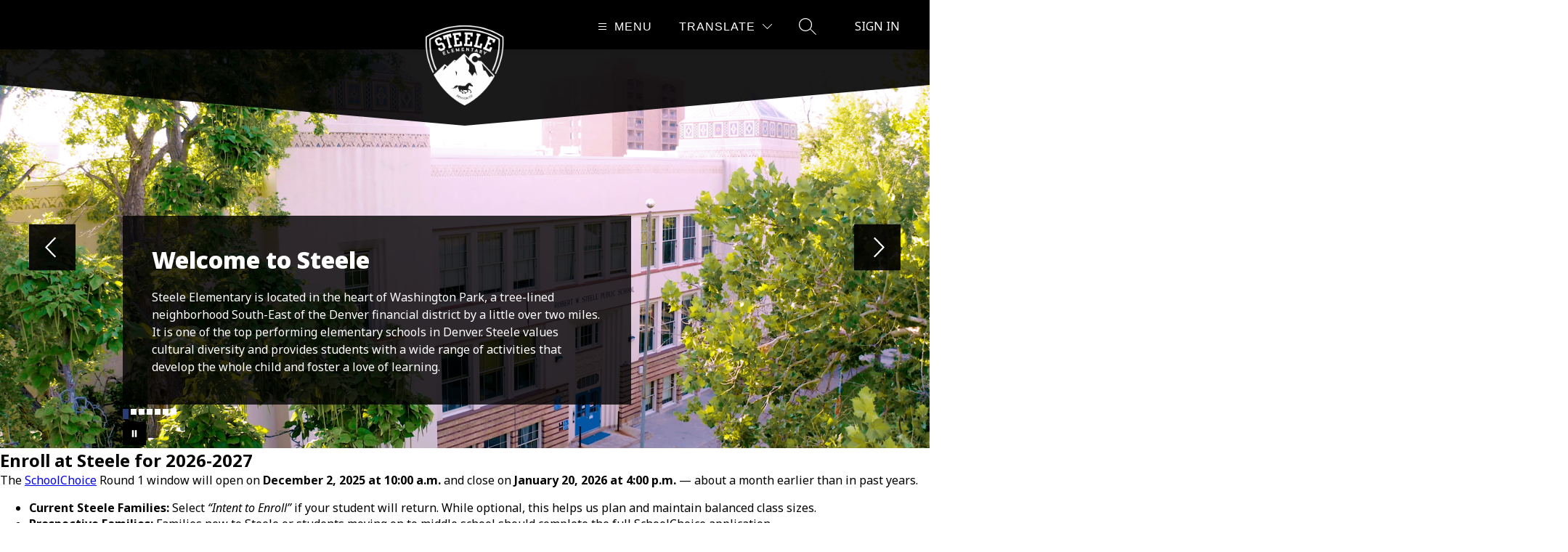

--- FILE ---
content_type: text/css
request_url: https://cmsv2-shared-assets.apptegy.net/Global/Components/custom-social-icons/app-buttons-white.css
body_size: 4027
content:
/* ============ CUSTOM APP Icons ============ */

.footer-wrapper .download-links,
.footer-column-last {
    --button-app-opacity: 0.85;
}

.footer-wrapper .download-links .app-icon,
.footer-column-last h2+a img,
.footer-column-last h2+a+a img {
    clip-path: inset(100%);
}

.footer-wrapper .download-links .links-wrapper a,
.footer-column-last h2~a {
    display: block;
    background-size: contain;
    background-position: center;
    background-repeat: no-repeat;
    border-radius: 5px;
    transition: all 0.25s linear;
}

.footer-wrapper .download-links .links-wrapper a:hover,
.footer-column-last h2~a:hover {
    opacity: var(--button-app-opacity);
}

.footer-wrapper .download-links .links-wrapper a[data-mobile-app="ios"],
.footer-column-last h2+a {
    background-image: url("data:image/svg+xml;charset=utf8,<svg xmlns='http://www.w3.org/2000/svg' viewBox='0 0 135 40'><path d='M0,5C0,2.24,2.24,0,5,0h125c2.76,0,5,2.24,5,5v30c0,2.76-2.24,5-5,5H5c-2.76,0-5-2.24-5-5V5Z' style='fill:%23fff;' /><path d='M81.53,19.2v2.29h-1.44v1.5h1.44v5.1c0,1.74,.79,2.44,2.77,2.44,.35,0,.68-.04,.97-.09v-1.49c-.25,.02-.41,.04-.68,.04-.89,0-1.28-.42-1.28-1.36v-4.65h1.96v-1.5h-1.96v-2.29h-1.78Z' /><path d='M90.32,30.66c2.64,0,4.26-1.77,4.26-4.7s-1.63-4.69-4.26-4.69-4.27,1.78-4.27,4.69,1.62,4.7,4.27,4.7Zm0-1.59c-1.55,0-2.42-1.14-2.42-3.11s.87-3.1,2.42-3.1,2.42,1.15,2.42,3.1-.88,3.11-2.42,3.11Z' /><path d='M95.97,30.49h1.78v-5.34c0-1.27,.95-2.12,2.31-2.12,.32,0,.85,.06,1,.11v-1.76c-.19-.05-.53-.07-.8-.07-1.18,0-2.18,.65-2.44,1.54h-.13v-1.39h-1.72v9.04Z' /><path d='M105.49,22.8c1.32,0,2.18,.92,2.22,2.34h-4.57c.1-1.41,1.02-2.34,2.34-2.34Zm2.22,5.25c-.33,.71-1.07,1.1-2.15,1.1-1.43,0-2.35-1-2.41-2.59v-.1h6.38v-.62c0-2.84-1.52-4.56-4.03-4.56s-4.17,1.83-4.17,4.72,1.58,4.67,4.17,4.67c2.07,0,3.51-1,3.92-2.61h-1.72Z' /><path d='M69.82,27.15c.14,2.22,1.99,3.64,4.74,3.64,2.94,0,4.78-1.49,4.78-3.86,0-1.87-1.05-2.9-3.6-3.49l-1.37-.34c-1.62-.38-2.27-.89-2.27-1.77,0-1.12,1.02-1.85,2.54-1.85s2.44,.71,2.62,1.86h1.88c-.11-2.09-1.95-3.56-4.47-3.56-2.71,0-4.52,1.47-4.52,3.68,0,1.82,1.02,2.91,3.27,3.43l1.6,.39c1.64,.39,2.37,.95,2.37,1.9,0,1.1-1.14,1.9-2.68,1.9-1.66,0-2.81-.75-2.98-1.93h-1.91Z' /><path d='M51.33,21.3c-1.23,0-2.29,.61-2.84,1.64h-.13v-1.49h-1.72v12.04h1.78v-4.37h.14c.47,.95,1.49,1.52,2.78,1.52,2.28,0,3.74-1.8,3.74-4.67s-1.45-4.67-3.75-4.67Zm-.51,7.74c-1.49,0-2.43-1.18-2.43-3.06s.94-3.07,2.44-3.07,2.42,1.15,2.42,3.06-.9,3.07-2.42,3.07Z' /><path d='M61.33,21.3c-1.23,0-2.29,.61-2.84,1.64h-.13v-1.49h-1.72v12.04h1.78v-4.37h.14c.47,.95,1.49,1.52,2.78,1.52,2.28,0,3.74-1.8,3.74-4.67s-1.45-4.67-3.75-4.67Zm-.51,7.74c-1.49,0-2.43-1.18-2.43-3.06s.94-3.07,2.44-3.07,2.42,1.15,2.42,3.06-.9,3.07-2.42,3.07Z' /><path d='M43.44,30.49h2.05l-4.48-12.41h-2.07l-4.48,12.41h1.98l1.14-3.3h4.73l1.14,3.3Zm-3.57-10.16h.15l1.8,5.25h-3.75l1.81-5.25Z' /><path d='M35.65,8.71v5.99h2.16c1.78,0,2.82-1.1,2.82-3.01s-1.04-2.98-2.82-2.98h-2.16Zm.93,.85h1.13c1.24,0,1.98,.79,1.98,2.14s-.72,2.15-1.98,2.15h-1.13v-4.3Z' /><path d='M43.8,14.79c1.32,0,2.13-.88,2.13-2.35s-.81-2.34-2.13-2.34-2.13,.89-2.13,2.34,.81,2.35,2.13,2.35Zm0-.79c-.78,0-1.21-.57-1.21-1.56s.44-1.55,1.21-1.55,1.21,.57,1.21,1.55-.44,1.56-1.21,1.56Z' /><path d='M52.82,10.18h-.89l-.81,3.45h-.07l-.93-3.45h-.85l-.93,3.45h-.07l-.81-3.45h-.9l1.25,4.52h.92l.93-3.33h.07l.93,3.33h.93l1.24-4.52Z' /><path d='M53.85,14.7h.89v-2.64c0-.71,.42-1.15,1.08-1.15s.98,.36,.98,1.09v2.7h.89v-2.93c0-1.07-.56-1.68-1.56-1.68-.68,0-1.13,.3-1.35,.81h-.07v-.72h-.86v4.52Z' /><path d='M59.09,14.7h.89v-6.28h-.89v6.28Z' /><path d='M63.34,14.79c1.32,0,2.13-.88,2.13-2.35s-.81-2.34-2.13-2.34-2.13,.89-2.13,2.34,.81,2.35,2.13,2.35Zm0-.79c-.78,0-1.21-.57-1.21-1.56s.44-1.55,1.21-1.55,1.21,.57,1.21,1.55-.44,1.56-1.21,1.56Z' /><path d='M68.13,14.02c-.49,0-.84-.24-.84-.64s.28-.61,.9-.65l1.1-.07v.38c0,.56-.5,.99-1.17,.99Zm-.23,.75c.59,0,1.09-.26,1.36-.71h.07v.64h.86v-3.09c0-.95-.64-1.52-1.77-1.52-1.03,0-1.76,.5-1.85,1.27h.86c.1-.32,.44-.5,.94-.5,.61,0,.93,.27,.93,.75v.39l-1.22,.07c-1.07,.07-1.68,.54-1.68,1.35s.63,1.35,1.51,1.35Z' /><path d='M73.21,14.77c.62,0,1.15-.29,1.42-.79h.07v.71h.85v-6.28h-.89v2.48h-.07c-.24-.5-.77-.79-1.39-.79-1.14,0-1.88,.9-1.88,2.33s.73,2.34,1.88,2.34Zm.25-3.87c.75,0,1.22,.59,1.22,1.54s-.46,1.53-1.22,1.53-1.21-.58-1.21-1.54,.46-1.53,1.21-1.53Z' /><path d='M81.34,14.79c1.32,0,2.13-.88,2.13-2.35s-.81-2.34-2.13-2.34-2.13,.89-2.13,2.34,.81,2.35,2.13,2.35Zm0-.79c-.78,0-1.21-.57-1.21-1.56s.44-1.55,1.21-1.55,1.21,.57,1.21,1.55-.44,1.56-1.21,1.56Z' /><path d='M84.65,14.7h.89v-2.64c0-.71,.42-1.15,1.08-1.15s.98,.36,.98,1.09v2.7h.89v-2.93c0-1.07-.56-1.68-1.56-1.68-.68,0-1.13,.3-1.35,.81h-.07v-.72h-.86v4.52Z' /><path d='M92.6,9.06v1.15h-.72v.75h.72v2.55c0,.87,.39,1.22,1.39,1.22,.17,0,.34-.02,.49-.05v-.74c-.12,.01-.2,.02-.34,.02-.44,0-.64-.21-.64-.68v-2.32h.98v-.75h-.98v-1.15h-.89Z' /><path d='M95.67,14.7h.89v-2.64c0-.68,.41-1.15,1.14-1.15,.63,0,.97,.37,.97,1.09v2.7h.89v-2.92c0-1.07-.59-1.68-1.56-1.68-.68,0-1.16,.3-1.38,.81h-.07v-2.49h-.88v6.28Z' /><path d='M102.78,10.85c.66,0,1.09,.46,1.11,1.17h-2.28c.05-.71,.51-1.17,1.17-1.17Zm1.11,2.63c-.17,.35-.54,.55-1.07,.55-.71,0-1.17-.5-1.2-1.29v-.05h3.19v-.31c0-1.42-.76-2.28-2.02-2.28s-2.08,.92-2.08,2.36,.79,2.33,2.09,2.33c1.03,0,1.76-.5,1.96-1.31h-.86Z' /><path d='M24.77,20.3c.02-1.68,.92-3.27,2.36-4.15-.9-1.29-2.42-2.11-3.99-2.16-1.68-.18-3.31,1-4.16,1s-2.19-.99-3.61-.96c-1.85,.06-3.57,1.11-4.47,2.73-1.93,3.35-.49,8.27,1.36,10.98,.93,1.33,2.01,2.81,3.43,2.75,1.39-.06,1.91-.88,3.58-.88s2.14,.88,3.59,.85c1.49-.02,2.43-1.33,3.32-2.67,.67-.94,1.18-1.99,1.52-3.09-1.75-.74-2.92-2.5-2.92-4.4Z' /><path d='M22.04,12.21c.81-.97,1.21-2.23,1.11-3.49-1.24,.13-2.39,.72-3.21,1.66-.8,.92-1.22,2.15-1.14,3.36,1.24,.01,2.46-.56,3.24-1.53Z' /></svg>");
}

.footer-wrapper .download-links .links-wrapper a[data-mobile-app="android"],
.footer-column-last h2+a+a {
    background-image: url("data:image/svg+xml;charset=utf8,<svg xmlns='http://www.w3.org/2000/svg' xmlns:xlink='http://www.w3.org/1999/xlink' viewBox='0 0 135 40' ><defs><linearGradient id='linear-gradient' x1='21.8' y1='33.16' x2='5.02' y2='16.37' gradientTransform='translate(0 41) scale(1 -1)' gradientUnits='userSpaceOnUse' ><stop offset='0' stop-color='%2300a0ff' /><stop offset='0' stop-color='%2300a1ff' /><stop offset='.26' stop-color='%2300beff' /><stop offset='.51' stop-color='%2300d2ff' /><stop offset='.76' stop-color='%2300dfff' /><stop offset='1' stop-color='%2300e3ff' /></linearGradient><linearGradient id='linear-gradient-2' x1='33.83' y1='21.86' x2='9.64' y2='21.86' gradientTransform='translate(0 41) scale(1 -1)' gradientUnits='userSpaceOnUse' ><stop offset='0' stop-color='%23ffe000' /><stop offset='.41' stop-color='%23ffbd00' /><stop offset='.78' stop-color='orange' /><stop offset='1' stop-color='%23ff9c00' /></linearGradient><linearGradient id='linear-gradient-3' x1='24.83' y1='19.57' x2='2.07' y2='-3.19' gradientTransform='translate(0 41) scale(1 -1)' gradientUnits='userSpaceOnUse' ><stop offset='0' stop-color='%23ff3a44' /><stop offset='1' stop-color='%23c31162' /></linearGradient><linearGradient id='linear-gradient-4' x1='7.3' y1='41.69' x2='17.46' y2='31.53' gradientTransform='translate(0 41) scale(1 -1)' gradientUnits='userSpaceOnUse' ><stop offset='0' stop-color='%2332a071' /><stop offset='.07' stop-color='%232da771' /><stop offset='.48' stop-color='%2315cf74' /><stop offset='.8' stop-color='%2306e775' /><stop offset='1' stop-color='%2300f076' /></linearGradient></defs><path d='M0,5C0,2.24,2.24,0,5,0h125c2.76,0,5,2.24,5,5v30c0,2.76-2.24,5-5,5H5c-2.76,0-5-2.24-5-5V5Z' style='fill:%23fff;' /><path d='M68.14,20.89c-2.35,0-4.27,1.79-4.27,4.25s1.92,4.25,4.27,4.25,4.27-1.8,4.27-4.25c0-2.46-1.92-4.25-4.27-4.25Zm0,6.83c-1.29,0-2.4-1.06-2.4-2.58s1.11-2.58,2.4-2.58,2.4,1.05,2.4,2.58-1.11,2.58-2.4,2.58Zm-9.31-6.83c-2.35,0-4.27,1.79-4.27,4.25s1.92,4.25,4.27,4.25,4.27-1.8,4.27-4.25-1.92-4.25-4.27-4.25Zm0,6.83c-1.29,0-2.4-1.06-2.4-2.58s1.11-2.58,2.4-2.58,2.4,1.05,2.4,2.58c0,1.51-1.11,2.58-2.4,2.58Zm-11.08-5.53v1.8h4.32c-.13,1.02-.47,1.76-.98,2.27-.63,.63-1.61,1.32-3.33,1.32-2.66,0-4.74-2.14-4.74-4.8s2.08-4.8,4.74-4.8c1.43,0,2.48,.56,3.25,1.29l1.27-1.27c-1.08-1.03-2.51-1.82-4.53-1.82-3.64,0-6.7,2.96-6.7,6.6s3.06,6.6,6.7,6.6c1.97,0,3.45-.64,4.61-1.85,1.19-1.19,1.56-2.87,1.56-4.22,0-.42-.03-.81-.1-1.13h-6.07Zm45.31,1.4c-.35-.95-1.43-2.71-3.64-2.71s-4.01,1.72-4.01,4.25c0,2.38,1.81,4.25,4.22,4.25,1.95,0,3.08-1.19,3.54-1.89l-1.45-.97c-.48,.71-1.14,1.18-2.09,1.18s-1.63-.44-2.06-1.29l5.69-2.35-.19-.48Zm-5.8,1.42c-.05-1.64,1.27-2.48,2.22-2.48,.74,0,1.37,.37,1.58,.9l-3.8,1.58Zm-4.62,4.12h1.87v-12.5h-1.87v12.5Zm-3.06-7.3h-.06c-.42-.5-1.22-.95-2.24-.95-2.13,0-4.08,1.87-4.08,4.27s1.95,4.24,4.08,4.24c1.01,0,1.82-.45,2.24-.97h.06v.61c0,1.63-.87,2.5-2.27,2.5-1.14,0-1.85-.82-2.14-1.51l-1.63,.68c.47,1.13,1.71,2.51,3.77,2.51,2.19,0,4.04-1.29,4.04-4.43v-7.64h-1.77v.69h0Zm-2.14,5.88c-1.29,0-2.37-1.08-2.37-2.56s1.08-2.59,2.37-2.59,2.27,1.1,2.27,2.59-1,2.56-2.27,2.56Zm24.38-11.08h-4.47v12.5h1.86v-4.74h2.61c2.07,0,4.1-1.5,4.1-3.88s-2.03-3.88-4.1-3.88Zm.05,6.02h-2.65v-4.28h2.65c1.4,0,2.19,1.16,2.19,2.14s-.79,2.14-2.19,2.14Zm11.53-1.8c-1.35,0-2.75,.6-3.33,1.91l1.66,.69c.35-.69,1.01-.92,1.71-.92,.97,0,1.95,.58,1.96,1.61v.13c-.34-.19-1.06-.48-1.95-.48-1.78,0-3.6,.98-3.6,2.81,0,1.67,1.46,2.75,3.1,2.75,1.25,0,1.95-.56,2.38-1.22h.06v.97h1.8v-4.79c0-2.22-1.66-3.46-3.79-3.46Zm-.23,6.85c-.61,0-1.46-.31-1.46-1.06,0-.96,1.06-1.33,1.98-1.33,.82,0,1.21,.18,1.7,.42-.14,1.16-1.14,1.98-2.22,1.98Zm10.58-6.58l-2.14,5.42h-.06l-2.22-5.42h-2.01l3.33,7.57-1.9,4.21h1.95l5.13-11.79h-2.08Zm-16.81,8h1.87v-12.5h-1.87v12.5Z' /><path d='M47.42,9.38c0,.84-.25,1.51-.74,2-.56,.59-1.3,.89-2.2,.89s-1.6-.3-2.21-.9c-.61-.6-.91-1.35-.91-2.23s.3-1.63,.91-2.23c.6-.6,1.34-.9,2.21-.9,.43,0,.84,.08,1.23,.25,.39,.17,.7,.39,.94,.67l-.53,.53c-.4-.48-.94-.71-1.64-.71-.63,0-1.18,.22-1.64,.67-.46,.44-.69,1.02-.69,1.73s.23,1.29,.69,1.73c.46,.44,1.01,.67,1.64,.67,.67,0,1.23-.22,1.68-.67,.29-.29,.46-.7,.5-1.22h-2.18v-.72h2.91c.03,.16,.04,.31,.04,.45Z' style='fill:%2302243e;' /><path d='M52.03,6.87h-2.73v1.9h2.46v.72h-2.46v1.9h2.73v.74h-3.5V6.14h3.5v.74Z' style='fill:%2302243e;' /><path d='M55.28,12.14h-.77V6.87h-1.68v-.74h4.12v.74h-1.68v5.26Z' style='fill:%2302243e;' /><path d='M59.94,12.14V6.14h.77v6h-.77Z' style='fill:%2302243e;' /><path d='M64.13,12.14h-.77V6.87h-1.68v-.74h4.12v.74h-1.68v5.26Z' style='fill:%2302243e;' /><path d='M73.61,11.36c-.59,.61-1.32,.91-2.2,.91s-1.61-.3-2.2-.91c-.59-.61-.88-1.35-.88-2.22s.29-1.62,.88-2.23c.59-.61,1.32-.91,2.2-.91s1.6,.3,2.2,.91c.59,.61,.89,1.35,.89,2.22s-.29,1.62-.88,2.22Zm-3.83-.5c.44,.45,.99,.67,1.63,.67s1.19-.23,1.63-.67c.44-.45,.67-1.02,.67-1.72s-.22-1.27-.67-1.72c-.44-.45-.99-.67-1.63-.67s-1.19,.23-1.63,.67c-.44,.45-.67,1.02-.67,1.72s.22,1.27,.67,1.72Z' style='fill:%2302243e;' /><path d='M75.57,12.14V6.14h.94l2.92,4.67h.03l-.03-1.16v-3.51h.77v6h-.81l-3.05-4.89h-.03l.03,1.16v3.74h-.77Z' style='fill:%2302243e;' /><path d='M47.42,9.38c0,.84-.25,1.51-.74,2-.56,.59-1.3,.89-2.2,.89s-1.6-.3-2.21-.9c-.61-.6-.91-1.35-.91-2.23s.3-1.63,.91-2.23c.6-.6,1.34-.9,2.21-.9,.43,0,.84,.08,1.23,.25,.39,.17,.7,.39,.94,.67l-.53,.53c-.4-.48-.94-.71-1.64-.71-.63,0-1.18,.22-1.64,.67-.46,.44-.69,1.02-.69,1.73s.23,1.29,.69,1.73c.46,.44,1.01,.67,1.64,.67,.67,0,1.23-.22,1.68-.67,.29-.29,.46-.7,.5-1.22h-2.18v-.72h2.91c.03,.16,.04,.31,.04,.45Z' style='stroke:%23fff; stroke-miterlimit:10; stroke-width:.2px;' /><path d='M52.03,6.87h-2.73v1.9h2.46v.72h-2.46v1.9h2.73v.74h-3.5V6.14h3.5v.74Z' style='stroke:%23fff; stroke-miterlimit:10; stroke-width:.2px;' /><path d='M55.28,12.14h-.77V6.87h-1.68v-.74h4.12v.74h-1.68v5.26Z' style='stroke:%23fff; stroke-miterlimit:10; stroke-width:.2px;' /><path d='M59.94,12.14V6.14h.77v6h-.77Z' style='stroke:%23fff; stroke-miterlimit:10; stroke-width:.2px;' /><path d='M64.13,12.14h-.77V6.87h-1.68v-.74h4.12v.74h-1.68v5.26Z' style='stroke:%23fff; stroke-miterlimit:10; stroke-width:.2px;' /><path d='M73.61,11.36c-.59,.61-1.32,.91-2.2,.91s-1.61-.3-2.2-.91c-.59-.61-.88-1.35-.88-2.22s.29-1.62,.88-2.23c.59-.61,1.32-.91,2.2-.91s1.6,.3,2.2,.91c.59,.61,.89,1.35,.89,2.22s-.29,1.62-.88,2.22Zm-3.83-.5c.44,.45,.99,.67,1.63,.67s1.19-.23,1.63-.67c.44-.45,.67-1.02,.67-1.72s-.22-1.27-.67-1.72c-.44-.45-.99-.67-1.63-.67s-1.19,.23-1.63,.67c-.44,.45-.67,1.02-.67,1.72s.22,1.27,.67,1.72Z' style='stroke:%23fff; stroke-miterlimit:10; stroke-width:.2px;' /><path d='M75.57,12.14V6.14h.94l2.92,4.67h.03l-.03-1.16v-3.51h.77v6h-.81l-3.05-4.89h-.03l.03,1.16v3.74h-.77Z' style='stroke:%23fff; stroke-miterlimit:10; stroke-width:.2px;' /><g><path d='M10.44,6.67c-.29,.31-.46,.79-.46,1.41V30.19c0,.62,.17,1.1,.46,1.41l.07,.07,12.39-12.39v-.29L10.51,6.6l-.07,.07Z' style='fill:url(%23linear-gradient);' /><path d='M27.03,23.41l-4.13-4.13v-.29l4.13-4.13,.09,.05,4.89,2.78c1.4,.79,1.4,2.09,0,2.89l-4.89,2.78-.09,.05Z' style='fill:url(%23linear-gradient-2);' /><path d='M27.12,23.36l-4.22-4.22-12.46,12.46c.46,.49,1.22,.55,2.08,.06l14.61-8.3Z' style='fill:url(%23linear-gradient-3);' /><path d='M27.12,14.91L12.51,6.61c-.86-.49-1.62-.43-2.08,.06l12.46,12.46,4.22-4.22Z' style='fill:url(%23linear-gradient-4);' /></g></svg>");
}

--- FILE ---
content_type: text/css
request_url: https://cmsv2-shared-assets.apptegy.net/Global/Components/Live-Feed/live-feed-custom-v2.css
body_size: 998
content:
/* ------------------------------------------ */
/* ------------- LIVE FEED CUSTOM V2 START --------------- */
/* ------------------------------------------ */

#home .live-feed-lf8 .wrapper {
    position: relative;
    background: var(--lf-bg-color, #fff);
    overflow: hidden;
}

#home .live-feed-lf8 .cards-slider {
    position: relative;
    isolation: isolate;
    padding-block: 35px;
}

#home .live-feed-lf8 .cards-slider::after {
    position: absolute;
    right: -40px;
    height: 100%;
    width: 75%;
    background: var(--bg-color);
    content: close-quote;
    z-index: -1;
}

#home .live-feed-lf8 .cards-slider .slider-button {
    position: absolute;
    right: -10px;
}

#home .live-feed-lf8 .slider-button {
    width: 50px;
    height: 50px;
    display: flex;
    align-items: center;
    justify-content: center;
    margin: 0;
}

#home .live-feed-lf8 .slider-button svg {
    display: none;
}

#home .live-feed-lf8 .slider-button::after {
    content: close-quote;
    border: solid var(--arrow-icon-color);
    border-width: 0 3px 3px 0;
    display: inline-block;
    padding: 0.3em;
}

#home .live-feed-lf8 .cards-slider .slider-button.left {
    transform: translateY(-50%);
    margin-bottom: 9px;
    padding-left: 4px;
}

#home .live-feed-lf8 .cards-slider .slider-button.right {
    transform: translateY(50%);
    margin-top: 9px;
}

#home .live-feed-lf8 .slider-button.left::after {
    transform: rotate(135deg);
    -webkit-transform: rotate(135deg);
}

#home .live-feed-lf8 .slider-button.right::after {
    transform: rotate(-45deg);
    -webkit-transform: rotate(-45deg);
}

#home .cards-wrapper {
    max-width: calc(100% - 60px);
    padding-block: 10px;
}

#home .cards-wrapper .card {
    width: calc(100vw - 35px);
    transition: all 0.35s ease-in-out;
}

#home .cards-wrapper .card .card-content {
    padding: 20px;
    justify-content: flex-start;
    gap: 15px;
    box-shadow: 0px 4px 8.8px 0px rgba(0, 0, 0, 0.25);
    transition: all 0.35s ease-in-out;
}

#home .cards-wrapper .card:not(:has(.card-gallery)) .card-content {
    flex: 1;
}

#home .image-gallery .gallery-controls .buttons .button {
    width: 40px;
    height: 40px;
}

#home .cards-wrapper .card .card-content .card-header {
    flex-direction: column;
    align-items: flex-start;
}

#home .cards-wrapper .card .card-content .card-header img {
    margin-bottom: 5px;
    width: 36px;
    height: 36px;
}

#home .cards-wrapper .card .card-content .card-header .time-ago {
    margin-left: 0;
}

#home .cards-wrapper .card .card-content .card-header .author {
    font-size: 18px;
    line-height: 1.1;
    font-weight: 400;
}

#home .cards-wrapper .card .card-content .card-header .time-ago {
    font-size: 16px;
    line-height: 1.1;
    font-weight: 400;
}

#home .cards-wrapper .card .card-content .card-description {
    font-size: 16px;
    line-height: 1.3;
}

#home .cards-wrapper .card .card-gallery {
    height: 347px;
    width: 210px;
    transition: all 0.35s ease-in-out;
    min-width: 160px;
    flex-grow: 1;
}

#home .image-gallery .gallery-controls {
    flex-direction: column;
    align-items: flex-start;
}

#home .live-feed-lf8 .buttons-container {
    display: none;
}

#home .image-gallery .gallery-image img {
    object-position: right top;
}

@media only screen and (min-width: 900px) {
    #home .cards-wrapper .card {
        width: calc(50vw - 52px);
    }

    #home .cards-wrapper {
        gap: 15px;
    }

    #home .cards-wrapper .card:hover .card-content {
        min-width: 150px;
    }

    #home .cards-wrapper .card:hover .card-gallery:hover {
        min-width: 347px;
        aspect-ratio: 1/1;
    }

    #home .cards-wrapper .card:has(.card-gallery):hover {
        width: 40vw;
    }

    #home .cards-wrapper .card:has(.card-gallery):hover+.card .card-gallery {
        width: 0px;
        overflow: hidden;
    }
}

@media only screen and (min-width: 1350px) {
    #home .cards-wrapper .card .card-content .card-header img {
        margin-bottom: 10px;
        width: 45px;
        height: 45px;
    }

    #home .cards-wrapper .card .card-content {
        gap: 20px;
    }

    #home .cards-wrapper .card {
        width: calc(33vw - 65px);
    }
}

@media only screen and (max-width: 959px) {
    #home .live-feed-lf8 .cards-slider .slider-button {
        display: none;
    }

    #home .live-feed-lf8 .buttons-container {
        display: flex;
        justify-content: center;
        margin-top: -25px;
    }

    #home .live-feed-lf8 .buttons-container .slider-button {
        position: relative;
    }

    #home .live-feed-lf8 .buttons-container .slider-button.right {
        -webkit-transform: rotate(0deg);
        transform: rotate(0deg);
    }

    #home .cards-wrapper {
        max-width: 100%;
    }
}

/* ------------------------------------------ */
/* ------------- LIVE FEED CUSTOM V2 END --------------- */
/* ------------------------------------------ */

--- FILE ---
content_type: text/css
request_url: https://cmsv2-shared-assets.apptegy.net/Schools/Denver-Public-Schools-4016/denver-schools.css
body_size: 1302
content:
@import url("https://fonts.googleapis.com/css2?family=Noto+Sans:ital,wght@0,100..900;1,100..900&display=swap");

#app,
body,
html,
button {
  font-family: "Noto-Sans", sans-serif !important;
  --font-family: "Noto-Sans", sans-serif !important;
}

/* ============ START CUSTOM HEADER ============ */
#cms-header .topbar {
  width: 100%;
  min-height: 53px;
  background-color: #0076bd;
  color: #fff;
  padding: 6px 40px;
  display: flex;
  flex-wrap: wrap;
  gap: 10px;
  align-items: center;
  justify-content: space-between;
  box-sizing: border-box;
  position: relative;
  z-index: 5;
}

#cms-header:has(#mainmenu.m4-menu--mobile.is-visible) #topbar  {
    display: none;
}

@media only screen and (max-width: 767px) {
  #cms-header .topbar {
    padding: 6px 15px;
  }
}

@media only screen and (max-width: 600px) {
  #cms-header .topbar {
    justify-content: center;
  }
}

#cms-header .topbar .district-link {
  display: block;
}

#cms-header .topbar .district-link .district-logo {
  max-width: 350px;
}

@media only screen and (max-width: 767px) {
  #cms-header .topbar .district-link .district-logo {
    max-width: 250px;
  }
}

#cms-header .topbar .footer-social-links {
  margin-top: 0;
  margin-bottom: 0;
  display: flex;
  list-style-type: none;
  padding-left: 0;
  --icon-color: #fff;
  --icon-size: 36px;
  --icon-size-mobile: 28px;
}

#cms-header .topbar .footer-social-links a {
  margin-bottom: 0;
}

@media only screen and (min-width: 1199px) {
  #cms-header #h1 .logo-circle .logo {
    top: 20px;
  }
}

#cms-header #m4 .m4--menu-item .m4--menu-item-focusable {
  font-weight: 700;
}

.extendedSchoolsDropdownTrigger {
  display: flex;
  align-items: center;
  order: 1;
  margin-left: auto;
  margin-right: 15px;
  font-weight: 700;
  cursor: pointer;

  &:after {
    content: "";
    display: inline-flex;
    position: relative;
    border: solid currentColor;
    border-width: 0 2px 2px 0;
    display: inline-block;
    padding: 3px;
    transform: rotate(45deg);
    margin: 8px;
    top: -3px;
    cursor: pointer;
    transition: all 0.3s linear;
  }
}

#cms-header.has-custom-schools-menu-active .extendedSchoolsDropdownTrigger:after {
  transform: rotate(-135deg);
  top: 2px;
}

#cms-header .topbar .footer-social-links {
  order: 2;
}

#schoolsbutton {
  display: none;
}

.customSchoolsDropdown {
  top: 0 !important;
}

/* fix translate button white background */
#cms-header .wg-drop.country-selector .wgcurrent {
  background-color: transparent;
}

/* end */
#view-header #mainmenu.m4-menu--mobile.is-visible {
  z-index: 999;
}

/* START Header on CMS pages [triangle design] */
@media screen and (min-width: 1250px) {

  body.holm-elementary-school,
  body.oakland-elementary-school,
  body.polaris-elementary-school,
  body.contemporary-learning-academy,
  body.barnum-elementary-school,
  body.center-for-talent-development-at-greenlee,
  body.cec-early-college,
  body.bromwell-elementary-school,
  body.columbine-elementary-school,
  body.steck-elementary,
  body.grant-beacon-middle-school,
  body.munroe-elementary,
  body.kepner-beacon-middle-school,
  body.lake-middle-school,
  body.joe-shoemaker-school,
  body.steele-elementary,
  body.creativity-challenge-community,
  body.denver-center-for-21st-century-learning,
  body.park-hill-school,
  body.manual-middle-school,
  body.kunsmiller-creative-arts-academy,
  body.willow-elementary,
  body.skinner-middle-school,
  body.slavens-k-8,
  body.cole-arts-and-science-academy {
    #app:not(:has(#home)) .cms-header {
      padding-bottom: 120px !important;
      margin-bottom: 0px !important;
    }
  }
}

/* END Header on CMS pages [triangle design] */

/* ============ END CUSTOM HEADER ============ */

@media only screen and (min-width: 959px) {
  #app #cms-footer #footer-f1 .row .footer-column-main span {
    display: block;
  }
}

/*# sourceMappingURL=dev.css.map */


--- FILE ---
content_type: text/javascript
request_url: https://cmsv2-shared-assets.apptegy.net/Schools/Denver-Public-Schools-4016/denver-schools.js
body_size: 2091
content:
/* ----------- START Create the Top Bar ----------- */

document.addEventListener("appLoaded", () => {
    const cmsHeader = document.getElementById("cms-header");
    const topbar = document.createElement("div");
    topbar.classList.add('topbar');
    topbar.id = 'topbar';

    cmsHeader.prepend(topbar);

    const extendedSchoolsDropdownTrigger = document.createElement("div");
    extendedSchoolsDropdownTrigger.classList.add('extendedSchoolsDropdownTrigger');
    extendedSchoolsDropdownTrigger.id = 'extendedSchoolsDropdownTrigger';
    extendedSchoolsDropdownTrigger.innerText = "SCHOOLS AND DEPARTMENTS";

    topbar.appendChild(extendedSchoolsDropdownTrigger);

    extendedSchoolsDropdownTrigger.addEventListener("click", (e) => {
        e.stopPropagation();
        document.getElementById("cms-header").classList.toggle('has-custom-schools-menu-active');
    });
});
/* ----------- END Create the Top Bar ----------- */


/* ----------- Script to add icons in the footer and Clone them to the Header ----------- */

document.addEventListener("appLoaded", () => {

    // Check if socialLinks is already defined; if not, set default values
    // If we need school specific urls, define them in THEME MANAGER -> JS, like this:

    /*
    window.socialLinks = {
        tiktok: "https://google.com/",
        linkedin: "https://www.youtube.com/"
    };
    */

    const socialLinks = window.socialLinks || {};

    const socialIconsWrapper = document.querySelector("#cms-footer .footer-social-links");

    // Ensure socialIconsWrapper exists to avoid errors
    if (socialIconsWrapper) {
        for (const [key, value] of Object.entries(socialLinks)) {
            const li = document.createElement('li');
            li.setAttribute('data-social-media', key);

            const a = document.createElement('a');
            a.href = key === 'mail' ? `mailto:${value}` : value;
            a.target = key === 'mail' ? "_self" : "_blank"; // Open other links in a new tab

            li.appendChild(a);
            socialIconsWrapper.appendChild(li);
        }
    }

    // Dispatch event after icons are added
    document.dispatchEvent(new CustomEvent('iconsAreAdded'));
});


document.addEventListener("iconsAreAdded", () => {
    // Define the source and target selectors as constants
    const sourceSelector = '#footer-f1 .footer-social-links';
    const targetSelector = '#cms-header #topbar';

    // Function to clone an element from a source selector and append it to a target selector
    function cloneAndAppendElement(source, target) {
        // Find the source element
        const sourceElement = document.querySelector(source);
        // Find the target element
        const targetElement = document.querySelector(target);

        if (sourceElement && targetElement) {
            // Clone the source element
            const clonedElement = sourceElement.cloneNode(true);
            // Append the cloned element to the target element
            targetElement.appendChild(clonedElement);
        } else {
            console.warn(`Element not found: ${!sourceElement ? source : target}`);
        }
    }

    // Call the function with the defined selectors
    cloneAndAppendElement(sourceSelector, targetSelector);

});


/* ----------- END Script to add icons in the footer and Clone them to the Header ----------- */



/* ----------- START Add the district url and logo ----------- */

document.addEventListener("appLoaded", () => {
    const districtImage = 'https://cmsv2-assets.apptegy.net/uploads/18183/logo/19176/DPS_OneLine_White.png';
    const districtUrl = 'https://www.dpsk12.org/';

    const topBar = document.querySelector('#cms-header #topbar');

    if (topBar) {
        const linkElement = document.createElement('a');
        linkElement.href = districtUrl;
        linkElement.classList.add('district-link');

        const imageElement = document.createElement('img');
        imageElement.src = districtImage;
        imageElement.alt = 'Denver Public Schools District';
        imageElement.classList.add('district-logo');

        linkElement.appendChild(imageElement);
        topBar.prepend(linkElement);
    }

});

/* ----------- END Add the district url and logo ----------- */


/* ------------------------------------------ */
/* ------------- START FOOTER BG IMAGE */
/* ------------------------------------------ */
document.addEventListener('appLoaded', () => {
    const getInfo = new GetInfo();
    const currentLanguage = getInfo.orgTranslation;
    const orgID = getInfo.orgID;
    const districtorgID = getInfo.districtOrgID;
    const pageSlug = 'custom-footer-image';

    const cmsPageApiConfigOverrides = {
        pageSlug: pageSlug, // we need this as an identificator to avoid fetching the same API endpoint twice
        apiURL: `https://thrillshare-cmsv2.services.thrillshare.com/api/v4/o/${orgID}/cms/pages/${pageSlug}?locale=${currentLanguage}`,
        fallbackApiURL: `https://thrillshare-cmsv2.services.thrillshare.com/api/v4/o/${districtorgID}/cms/pages/${pageSlug}?locale=${currentLanguage}`,
        fetchAutomatically: true, // Automatically fetch; will dispatch an event listener named `pageIsFetched`
        requiredData: [
            {
                requiredComponent: 'ts-left-sidebar',
                identificator: 'footer_bg_image',
                requestedFields: {
                    'ts-image': [
                        'url',
                        'link_url',
                        'set_ratio',
                        'decorative_image',
                        'open_link_in_new_tab',
                        'alt_text',
                        'image_alignment',
                    ],
                },
                limit: 1,
            },
        ],
    };

    const cmsPageApiConfig = ConfigDefaults.mergeWithCmsPageDefaults(
        cmsPageApiConfigOverrides
    );

    // does fetching
    new CMSPageHTMLBuilder(cmsPageApiConfig);

    // after fetch
    document.addEventListener('pageIsFetched', function (e) {
        const cmsFooter = document.querySelector('#cms-footer');

        if (e.detail.pageName === 'custom-footer-image') {
            const cmsPageDataProcessor = new CMSPageDataProcessor(cmsPageApiConfig);
            const processedData = cmsPageDataProcessor.processData(
                e.detail.fetchedData
            );
            // Render HTML for section 1 using processedData

            const footerImage =
                processedData['ts-left-sidebar'][0]['ts-image'][0]['url'];

            if (footerImage) {
                cmsFooter.style.setProperty(
                    '--image-url',
                    `url(${footerImage})`
                );
            } else {
                console.log(
                    'No ts-image found, keeping default footer background image.'
                );
            }
        }
    });
});

/* ------------------------------------------ */
/* ------------- START FOOTER BG IMAGE */
/* ------------------------------------------ */


--- FILE ---
content_type: text/javascript
request_url: https://cmsv2-shared-assets.apptegy.net/Global/Components/Custom-Classes/helpers.js
body_size: 12781
content:
/*!
 * helpers.js is generated and minified automatically.
 * DO NOT EDIT THE helpers.js FILE DIRECTLY.
 * Edit helpers-dev.js instead and either minimise automatically (ex: npm run build - you'll have to set it up) or manually online
 * Repository: https://github.com/apptegy/cmsv2-shared-assets/tree/main/Global/Components/Custom-Classes
*/
class GetInfo{orgID;districtOrgID;orgName;orgNameFooter;districtUrl;logoUrl;watermarkUrl;pageSlug;iosLink;androidLink;constructor(){this.initialize()}initialize(){this.loadFromLocalStorage()||this.loadFromApplicationStateAndCache()}loadFromLocalStorage(){const e=localStorage.getItem("orgID"),t=localStorage.getItem("districtOrgID"),n=localStorage.getItem("orgName"),r=localStorage.getItem("orgNameFooter"),i=localStorage.getItem("districtUrl"),o=localStorage.getItem("logoUrl"),a=localStorage.getItem("watermarkUrl"),s=localStorage.getItem("iosLink"),c=localStorage.getItem("androidLink");e&&t&&n&&r&&i&&o&&a&&s&&c?Object.assign(this,{orgID:e,districtOrgID:t,orgName:n,orgNameFooter:r,orgUrl:i,logoUrl:o,watermarkUrl:a,iosLink:s,androidLink:c}):this.loadFromApplicationStateAndCache()}getApplicationState(){return window.clientWorkStateTemp||{}}loadNonCachedProperties(){const e=this.getApplicationState();this.orgID=e.secondaryOrgId,this.districtOrgID=e.organizations?.[0]?.id,this.orgName=e.organizations?.[0]?.name,this.orgNameFooter=e.homepage?.footer?.organization_info?.name,this.districtUrl=e.organizations?.[0]?.org_url,this.logoUrl=e.globals?.logo?.url,this.watermarkUrl=e.globals?.watermark?.url,this.orgTranslation=e.translation?.locale,this.linkLiveFeed=e.links?.v4?.live_feed?.main,this.fallbackLiveFeed=e.links?.live_feed,this.liveFeedFallbackImage=e.globals?.settings?.liveFeedFallbackImage?.url||e.settings?.liveFeedFallbackImage?.url,this.linkNews=e.links?.news,this.newsFallbackImage=e.globals?.settings?.newsFallbackImage?.url||e.settings?.newsFallbackImage?.url,this.linkEvents=e.links?.v4?.events?.main,this.pathPrefix=e.pathPrefix,this.alias=e.alias,this.pageSlug=e.page?.slug,this.iosLink=e.iosLink,this.androidLink=e.androidLink}loadFromApplicationStateAndCache(){this.loadNonCachedProperties(),["orgID","districtOrgID","orgName","orgNameFooter","districtUrl","logoUrl","watermarkUrl","iosLink","androidLink"].forEach(e=>{localStorage.setItem(e,this[e])})}}class DataFetcher{constructor(e,t=null){this.apiURL=e,this.fallbackURL=t}async fetchData(e={}){try{let t=await fetch(this.apiURL,{...e});if(500===t.status&&this.fallbackURL&&(console.warn(`Primary URL failed with 500. Falling back to ${this.fallbackURL}`),t=await fetch(this.fallbackURL,{...e})),!t.ok)throw new Error(`HTTP error! Status: ${t.status}`);return await t.json()}catch(e){throw console.error("Error fetching or parsing data:",e),new Error(`Error fetching or parsing data: ${e.message}`)}}}class ConfigDefaults{static get liveFeedDefaults(){const e=new GetInfo,t=e.orgTranslation;return{apiURL:`${e.linkLiveFeed}?locale=${t}&page_size=20`,fallbackApiURL:`${e.fallbackLiveFeed}?locale=${t}&page_size=20`,defaultImage:e.liveFeedFallbackImage?e.liveFeedFallbackImage:e.logoUrl,schoolAlias:e.alias,liveFeedContainer:"liveFeedsList",liveFeedMoreButtonSelector:".js-live-feed-button",requiredData:{requestedFields:["id","status","author_name","time_ago","live_feed_images","avatar","image_large"],limit:10},filters:[],fetchAutomatically:!0}}static mergeWithLiveFeedDefaults(e){return{...this.liveFeedDefaults,...e}}static get newsDefaults(){const e=new GetInfo,t=e.orgTranslation;return{apiURL:`${e.linkNews}?locale=${t}&page_size=50`,defaultImage:e.newsFallbackImage?e.newsFallbackImage:e.logoUrl,schoolAlias:e.alias,newsSectionId:"news-articles-list",newsMoreButtonSelector:".js-news-more-button",fetchAutomatically:!0,requiredData:{requestedFields:["id","author","approved","title","snippet","cover_image","image_description","link","published_at"],limit:10},filters:[],excludeTheseFilters:[]}}static mergeWithNewsDefaults(e){return{...this.newsDefaults,...e}}static get eventsDefaults(){const e=new GetInfo,t=e.orgTranslation;return{apiURL:`${e.linkEvents}?locale=${t}&page_size=50`,schoolAlias:e.alias,eventsSectionId:"events-section",fetchAutomatically:!0,eventsMoreButtonSelector:".js-events-more-button",requiredData:{requestedFields:["id","title","start_at","end_at","formatted_start","formatted_end","all_day","filter_name","formatted_date","description"],limit:10},filters:[],excludeTheseFilters:[]}}static mergeWithEventsDefaults(e){return{...this.eventsDefaults,...e}}static get cmsPageDefaults(){const e=new GetInfo,t=e.orgTranslation,n="homepage-custom-sections";return{pageSlug:n,apiURL:`https://thrillshare-cmsv2.services.thrillshare.com/api/v4/o/${e.orgID}/cms/pages/${n}?locale=${t}`,fallbackApiURL:null,requiredSettings:[{requiredComponent:"ts-full-width",requestedFields:{"ts-table-v2":["content"]},limit:1}]}}static mergeWithCmsPageDefaults(e){return{...this.cmsPageDefaults,...e}}}class EventsDataProcessor{constructor(e){this.config=e}isSameDay(e,t){return e.toDateString()===t.toDateString()}formatDate(e,t,n){const r=new Date(e),i=new Date(t),o={month:"short",day:"numeric"},a={hour:"2-digit",minute:"2-digit",hour12:!0};return n?this.isSameDay(r,i)?"ALL DAY":"ALL DAYS":this.isSameDay(r,i)?`${r.toLocaleDateString("en-US",o).toUpperCase()} - ${r.toLocaleTimeString("en-US",a)} — ${i.toLocaleTimeString("en-US",a)}`:`${r.toLocaleDateString("en-US",o).toUpperCase()} ${r.toLocaleTimeString("en-US",a)} - ${i.toLocaleDateString("en-US",o).toUpperCase()} ${i.toLocaleTimeString("en-US",a)}`}processData(e){return e.filter(e=>{const t=0===this.config.filters.length||this.config.filters.some(t=>e.filter_name.includes(t)),n=!(this.config.excludeTheseFilters||[]).some(t=>e.filter_name.includes(t));return t&&n}).slice(0,this.config.requiredData.limit).map(e=>({...e,formatted_date:this.formatDate(e.formatted_start,e.formatted_end,e.all_day)}))}getFilteredEvents(e,t){return e.events.filter(e=>t.some(t=>e.filter_name.includes(t))).slice(0,this.config.requiredData.limit).map(e=>({...e,formatted_date:this.formatDate(e.formatted_start,e.formatted_end,e.all_day)}))}getAllEventsExceptFilter(e,t){return e.events.filter(e=>!t.some(t=>e.filter_name.includes(t))).slice(0,this.config.requiredData.limit).map(e=>({...e,formatted_date:this.formatDate(e.formatted_start,e.formatted_end,e.all_day)}))}}class EventsHTMLBuilder{constructor(e){this.config=e,this.config.fetchAutomatically&&this.fetchAndDisplayEvents()}formatDateComponent(e){const t=new Date(e);return{month:t.toLocaleDateString("en-US",{month:"short"}),day:t.toLocaleDateString("en-US",{day:"numeric"})}}async fetchAndDisplayEvents(){const e=new DataFetcher(this.config.apiURL);try{const t=await e.fetchData(),n=new EventsDataProcessor(this.config).processData(t.events),r=this.generateHTMLContent(n);document.getElementById(this.config.eventsSectionId).innerHTML=r,this.updateButton(),document.dispatchEvent(new CustomEvent("eventsContentLoaded"))}catch(e){console.error("An error occurred while fetching events data:",e)}}generateHTMLContent(e,t="event-item"){return e.map(e=>{const n=this.formatDateComponent(e.formatted_start),r=this.formatDateComponent(e.formatted_end),i=this.generateReadMoreUrl(e.id);let o;return o=e.all_day&&n.month===r.month&&n.day===r.day?`\n                <div class="${t}__date">\n                    <div class="start-date">\n                        <div class="date-month">${n.month}</div>\n                        <div class="date-day">${n.day}</div>\n                    </div>\n                </div>`:e.all_day?`\n                <div class="${t}__date">\n                    <div class="start-date">\n                        <div class="date-month">${n.month}</div>\n                        <div class="date-day">${n.day}</div>\n                    </div>\n                    <div class="date-separator"> - </div>\n                    <div class="end-date">\n                        <div class="date-month">${r.month}</div>\n                        <div class="date-day">${r.day}</div>\n                    </div>\n                </div>`:`\n                <div class="${t}__date">\n                    <div class="start-date">\n                        <div class="date-month">${n.month}</div>\n                        <div class="date-day">${n.day}</div>\n                    </div>\n                </div>`,`\n                <div class="${t}">\n                    ${o}\n                    <div class="${t}__title">\n                        <a href="${i}">\n                            <h3>${e.title}</h3>\n                        </a>\n                    </div>\n                     <div class="${t}__dates">\n                        ${e.formatted_date}\n                    </div>\n                </div>\n            `}).join("")}generateReadMoreUrl(e){return this.config.schoolAlias?`/o/${this.config.schoolAlias}/events?id=${e}`:`/events?id=${e}`}updateButton(e=this.config.eventsMoreButtonSelector,t=this.config.eventsMoreButtonText){const n=document.querySelectorAll(e);n&&n.forEach(e=>{t&&(e.textContent=t);const n=this.config.schoolAlias?`/o/${this.config.schoolAlias}/events`:"/events";e.setAttribute("href",n)})}}class NewsDataProcessor{constructor(e){this.config=e}formatDate(e){const t=new Date(e);return`${t.toLocaleDateString("en-US",{year:"numeric",month:"short",day:"numeric"})}, ${t.toLocaleTimeString("en-US",{hour:"2-digit",minute:"2-digit",hour12:!0})}`}processData(e){return e.articles.filter(e=>{const t=0===this.config.filters.length||this.config.filters.some(t=>e.filter_name.includes(t)),n=!(this.config.excludeTheseFilters||[]).some(t=>e.filter_name.includes(t));return t&&n}).slice(0,this.config.requiredData.limit).map(e=>({...e,published_at:this.formatDate(e.published_at)}))}getFilteredNews(e,t){return e.articles.filter(e=>t.some(t=>e.filter_name.includes(t))).slice(0,this.config.requiredData.limit).map(e=>({...e,published_at:this.formatDate(e.published_at)}))}getAllNewsExceptFilter(e,t){return e.articles.filter(e=>!t.some(t=>e.filter_name.includes(t))).slice(0,this.config.requiredData.limit).map(e=>({...e,published_at:this.formatDate(e.published_at)}))}extractFilterDetails(e){return e.meta&&e.meta.filters?e.meta.filters.map(e=>({id:e.id,name:e.name,parent_organization_id:e.parent_organization_id,secondary_organization_id:e.secondary_organization_id,custom_section_id:e.custom_section_id,position:e.position})):(console.error("No filter metadata found"),[])}}class NewsHTMLBuilder{constructor(e){this.config=e,this.config.fetchAutomatically&&this.fetchAndDisplayNews()}async fetchAndDisplayNews(){const e=new DataFetcher(this.config.apiURL);try{const t=await e.fetchData(),n=new NewsDataProcessor(this.config).processData(t),r=this.generateHTMLContent(n);document.getElementById(this.config.newsSectionId).innerHTML=r,this.updateButton(),document.dispatchEvent(new CustomEvent("newsContentLoaded"))}catch(e){console.error("An error occurred while fetching news data:",e)}}generateHTMLContent(e,t="news-article",n=!1){return e.map(e=>{const r=e.cover_image||this.config.defaultImage,i=e.image_description||"News Article Image";return`\n                <a href="${n?`/article/${e.id}`:e.link}" class="${t}">\n                    <div class="${t}__image">\n                        <img src="${r}" alt="${i}">\n                    </div>\n                    <div class="${t}__content">\n                        <div class="${t}__date">\n                            ${e.published_at}\n                        </div>\n                        <div class="${t}__title">\n                            <h3>${e.title}</h3>\n                        </div>\n\n                        <div class="${t}__snippet">\n                            ${e.snippet}\n                        </div>\n\n                        <div class="${t}__readmore" style="display: none;">\n                            <span class="read-article-btn">Read more</span>\n                        </div>\n                    </div>\n                </a>\n            `}).join("")}updateButton(e=this.config.newsMoreButtonSelector,t=this.config.newsMoreButtonText){const n=document.querySelectorAll(e);n&&n.forEach(e=>{t&&(e.textContent=t);const n=this.config.schoolAlias?`/o/${this.config.schoolAlias}/news`:"/news";e.setAttribute("href",n)})}}class LiveFeedDataProcessor{constructor(e){if(this.config=e.requiredData,this.filters=e.filters,this.excludeTheseFilters=e.excludeTheseFilters||[],!this.config)throw new Error("Invalid configuration for LiveFeedDataProcessor")}processData(e){if(!e.live_feeds||!Array.isArray(e.live_feeds))return console.warn("Invalid or missing live_feeds data"),[];return e.live_feeds.filter(e=>!0===e.to_live_feed&&this.isFilterMatch(e.filter_name)&&!this.isFilterExcluded(e.filter_name)).slice(0,this.config.limit).map(e=>this.extractRequestedFields(e))}isFilterMatch(e){return!this.filters.length||e&&e.some(e=>this.filters.includes(e))}isFilterExcluded(e){return e&&e.some(e=>this.excludeTheseFilters.includes(e))}extractRequestedFields(e){const t={};return this.config.requestedFields.forEach(n=>{void 0!==e[n]&&(t[n]=e[n])}),t}}class LiveFeedHTMLBuilder{constructor(e){this.config=e,this.config.fetchAutomatically&&this.fetchAndDisplayData()}async fetchAndDisplayData(){const e=new DataFetcher(this.config.apiURL,this.config.fallbackApiURL);try{const t=await e.fetchData();if(t&&t.live_feeds){const e=new LiveFeedDataProcessor(this.config).processData(t);e&&(this.htmlWrapper(e),this.updateButton(),document.dispatchEvent(new CustomEvent("liveFeedContentLoaded")))}else console.error("Failed to fetch data.")}catch(e){console.error("An error occurred while fetching live feed data:",e)}}updateButton(){const e=document.querySelectorAll(this.config.liveFeedMoreButtonSelector);e&&e.forEach(e=>{this.config.liveFeedMoreButtonText&&(e.textContent=this.config.liveFeedMoreButtonText);const t=this.config.schoolAlias?`/o/${this.config.schoolAlias}/live-feed`:"/live-feed";e.setAttribute("href",t)})}static stripHtmlTags(e){return e.replace(/<\/?[^>]+(>|$)/g,"")}static encodeHtmlEntities(e){return String(e).replace(/[\u00A0-\u9999<>\&]/g,e=>"&#"+e.charCodeAt(0)+";")}generateReadMoreUrl(e){return this.config.schoolAlias?`/o/${this.config.schoolAlias}/live-feed#${e}`:`/live-feed#${e}`}createEntryTemplate(e){const{id:t,author_name:n,time_ago:r,status:i,avatar:o,live_feed_images:a}=e,s=this.config.defaultImage,c=a.length>0?LiveFeedHTMLBuilder.encodeHtmlEntities(a[0].alt_text):"",l=e.image_large||(a.length>0?a[0].url:s),d=o||s,h=this.config.isSlider?"lf-item swiper-slide":"lf-item",u=this.generateReadMoreUrl(t);return`\n            <div class="${h}" data-id="${t}">\n                <div class="lf-item__wrap">\n                    <div class="lf-item__header">\n                        <div class='lf-item__avatar'> <img src='${d}' alt='Avatar'/> </div>\n                        <div class='lf-item__author'> ${LiveFeedHTMLBuilder.encodeHtmlEntities(n)} </div>\n                        <div class='lf-item__timeAgo'> ${r} </div>\n                    </div>\n                    <div class="lf-item__content">\n                        <div class="lf-item__text"> \n                            ${LiveFeedHTMLBuilder.encodeHtmlEntities(LiveFeedHTMLBuilder.stripHtmlTags(i))}                             \n                        </div>\n                        <a href="${u}" class="lf-item__read-more" style="display: inline-block;color: currentColor; text-decoration: underline;">Read More</a>\n                    </div>\n                    <a href="${u}" class="lf-item__image-link">\n                        <div class="lf-item__image">\n                            <img src="${l}" alt="${c}">\n                        </div>\n                    </a>\n                </div>\n            </div>\n        `}createHTMLentries(e){return e.map(e=>this.createEntryTemplate(e)).join("")}htmlWrapper(e){const t=this.createHTMLentries(e),n=`<div class="${`lf-container ${this.config.extraCSSClasses||""} ${this.config.isSlider?"swiper-container":""}`}"><div class="${this.config.isSlider?"swiper-wrapper":"lf-wrapper"}">${t}</div></div>`;document.getElementById(this.config.liveFeedContainer).innerHTML=n,this.config.isSlider&&this.createTheSlider()}createTheSlider(){try{const e=document.querySelector(".lf-container");e&&!e.swiper&&new Swiper(e,this.config.swiperConfig||{})}catch(e){console.error("Failed to initialize Swiper:",e)}}}class CMSPageDataProcessor{constructor(e){e&&(this.config=e)}detectJSONVersion(e){return e.content.some(e=>"root"===e.id)?"new":"old"}processData(e){const t={},n=this.detectJSONVersion(e);let r;return"old"===n?r=e.content:"new"===n&&(r=e.content?.[0]?.config||[]),r?this.config?.requiredData&&Array.isArray(this.config.requiredData)?(this.config.requiredData.forEach(e=>{const{requiredComponent:n,identificator:i,extraIdentificator:o,requestedFields:a,limit:s}=e,c=this.filterComponentsByType(r,n).filter(e=>{const t=this.matchIdentificator(e,i),n=!o||this.matchExtraIdentificator(e,o);return t&&n}),l=this.limitComponents(c,s);t[n]=l.map(e=>this.processComponentData(e,a))}),t):(console.error("Invalid or missing `requiredData` in configuration",this.config),t):(console.error("Invalid or unexpected JSON structure",e),t)}matchIdentificator(e,t){if(!t)return!0;let n=!1;return e.config.forEach(e=>{e.forEach(e=>{if("ts-table-v2"===e.component){(new DOMParser).parseFromString(e.config.table.content,"text/html").body.textContent.includes(t)&&(n=!0)}})}),n}matchExtraIdentificator(e,t){return e.config.flat().filter(e=>e.id===t).length>0}getSectionSettings(e){const t=this.detectJSONVersion(e),n={};if("old"===t){e.content.filter(e=>"ts-left-sidebar"===e.component).forEach(e=>{e.config.forEach(e=>{e.forEach(e=>{if("ts-table-v2"===e.component&&e.config.table&&e.config.table.content){const t=e.config.table.content,r=t.includes("<th>")?this.processTableContent(t):this.processTableContentWithoutHeaders(t);n[e.id]=r}})})})}else if("new"===t){const t=e.content.find(e=>"root"===e.id);t&&t.config&&t.config.forEach(e=>{e.forEach(e=>{"ts-left-sidebar"===e.component&&e.config&&e.config.forEach(e=>{e.forEach(e=>{if("ts-table-v2"===e.component&&e.config.table&&e.config.table.content){const t=e.config.table.content,r=t.includes("<th>")?this.processTableContent(t):this.processTableContentWithoutHeaders(t);n[e.id]=r}})})})})}return n}getPageSettings(e){const t={};this.config.requiredSettings.forEach(n=>{const{requiredComponent:r,requestedFields:i,limit:o}=n,a=this.filterComponentsByType(e.content,r),s=this.limitComponents(a,o);t[r]=s.map(e=>this.processComponentData(e,i))});const n=t["ts-full-width"];if(n){return this.extractSettings(n)}}filterComponentsByType(e,t){if(!Array.isArray(e))return console.warn("Invalid dataContent structure. Expected an array."),[];const n=e=>e.flatMap(e=>e.component===t?[e]:e.config&&Array.isArray(e.config)?n(e.config.flat()):Array.isArray(e)?n(e):[]);return n(e)}limitComponents(e,t){return"all"===t?e:e.slice(0,t)}processComponentData(e,t){const n={};return Object.entries(t).forEach(([t,r])=>{let i=this.flattenConfig(e.config).filter(e=>e.component===t);n[t]="ts-accordion"===t?i.map(e=>this.processAccordion(e)):"ts-quote"===t?i.map(e=>this.extractFieldsData(e,r,t)):i.map(e=>this.extractFieldsData(e,r,t))}),n}processAccordion(e){return{items:e.config.accordion.items.map(e=>({text:e.text,content:this.processAccordionContent(e.content)}))}}processAccordionContent(e){const t={};return e.map(e=>{const n=this.getFieldsForComponent(e.component);if(!n)return console.warn(`No fields defined for extraction from component type: ${e.component}`),null;{t[e.component]=t[e.component]||[];const r=this.extractFieldsData(e,n,e.component);t[e.component].push(r)}}).filter(e=>null!==e),t}getFieldsForComponent(e){return{"ts-heading":["content"],"ts-text":["content"],"ts-image":["url","link_url","set_ratio","decorative_image","open_link_in_new_tab","alt_text","image_alignment"],"ts-button":["icon","link","title","mailto","open_link_in_new_tab"],"ts-card":["image","design","content","hasImage","headline","hasHeadline"],"ts-quote":["color","author","design","source","content"]}[e]}flattenConfig(e){return Array.isArray(e)?e.reduce((e,t)=>Array.isArray(t)?e.concat(this.flattenConfig(t)):e.concat(t),[]):[]}extractAccordionData(e){const t=[];return Object.keys(e).forEach(n=>{e[n].forEach(e=>{e["ts-accordion"].forEach(e=>{e.items.forEach(e=>{const{text:n,content:r}=e;t.push({text:n,content:r})})})})}),t}extractFieldsData(e,t,n){const r={};return t.forEach(i=>{switch(n){case"ts-button":const n=e.config.button;r.buttons=this.processButtons(n.buttons,t),r.buttons=r.buttons.map(e=>({...e,size:n.size||"default-size",type:n.type||"default-type",theme:n.theme||"default-theme",theme:n.alignment||"default-alignment"}));break;case"ts-table-v2":if("content"===i){const t=this.processTableContent(e.config.table.content);r.tableData=t}break;case"ts-image":r[i]=e.config.image[i];break;case"ts-card":r[i]=e.config.card[i];break;case"ts-quote":Object.assign(r,this.processQuoteData(e));break;default:r[i]=e.config[i]}}),r}processQuoteData(e){const t=e.config.quote||{};return{color:t.color?.hex||"",author:t.author||"",design:t.design||"",source:t.source||"",content:t.content||""}}processButtons(e,t){return e.map(e=>{const n={};return t.forEach(t=>{e.hasOwnProperty(t)&&(n[t]=e[t])}),n})}processTableContentWithoutHeaders(e){const t=(new DOMParser).parseFromString(e,"text/html").querySelectorAll("tr"),n={};return t.forEach(e=>{const t=e.querySelectorAll("td");if(t.length>=2){const e=t[0].textContent.trim().replace(/<[^>]+>/g,""),r=t[1].textContent.trim().replace(/<[^>]+>/g,"");n[e]=r}}),n}processTableContent(e){const t=(new DOMParser).parseFromString(e,"text/html").querySelector("table"),n=t.querySelectorAll("th"),r=t.querySelectorAll("tr"),i=[],o=Array.from(n).map(e=>e.textContent.trim());for(let e=1;e<r.length;e++){const t=r[e].querySelectorAll("td"),n={};o.forEach((e,r)=>{if(r<t.length){const i=t[r].textContent.trim();n[e]=i}else n[e]=""}),i.push(n)}return i}extractSettings(e){const t={};return e.forEach(e=>{Object.entries(e).forEach(([e,n])=>{n.forEach(e=>{e.tableData.forEach(e=>{t[e.setting]=e.value})})})}),t}}class CMSPageHTMLBuilder{constructor(e){e&&(this.config=e,this.config.fetchAutomatically&&(window[this.config.pageSlug]||(window[this.config.pageSlug]="fetching",this.fetchCMSPageData())))}async fetchCMSPageData(){const e=new DataFetcher(this.config.apiURL);try{const t=await e.fetchData();if(t.status&&"archived"===t.status.toLowerCase()&&this.config.fallbackApiURL){console.warn("Primary page is archived. Fetching fallback...");const e=new DataFetcher(this.config.fallbackApiURL),t=await e.fetchData();this.processFetchedData(t,!0)}else this.processFetchedData(t)}catch(e){if(console.log("Failed to fetch primary API data:",e),this.config.fallbackApiURL&&(console.log("Failed to fetch primary API data:",e),this.config.fallbackApiURL)){console.log("Attempting to fetch fallback API URL:",this.config.fallbackApiURL);try{const e=new DataFetcher(this.config.fallbackApiURL),t=await e.fetchData();this.processFetchedData(t,!0)}catch(e){console.error("Failed to fetch fallback API data:",e)}}}}processFetchedData(e,t=!1){const n={fetchedData:e,pageSettings:new CMSPageDataProcessor(this.config).getPageSettings(e),pageName:this.config.pageSlug,usedFallback:t};window[this.config.pageSlug]="fetched";const r=new CustomEvent("pageIsFetched",{detail:n});document.dispatchEvent(r)}static extractButtonDetails(e){const t=e.reduce((e,t)=>(Array.isArray(t.buttons)&&t.buttons.length>0&&e.push(...t.buttons),e),[]);if(t.length>0){const e=t[0];return{icon:e.icon??"",title:e.title??"",url:e.link??"",mailto:e.mailto??!1,openLinkInNewTab:e.open_link_in_new_tab??!1}}return{}}static createButton(e,t="custom-button"){return e&&0!==e.length&&0!==e[0].buttons.length?e.map(e=>e.buttons.map(e=>{const n=e.link?"a":"span",r=e.icon?`<span class="${t}__icon">${e.icon}</span>`:"",i=[t,e.size?`${t}-size-${e.size}`:"",e.type?`${t}-type-${e.type}`:"",e.theme?`${t}-theme-${e.theme}`:"",e.alignment?`${t}-alignment-${e.theme}`:""].filter(Boolean).join(" "),o=e.link?{href:e.link,class:i,...e.open_link_in_new_tab&&{target:"_blank",rel:"noopener noreferrer"}}:{class:"no-link"},a=`\n                ${r}\n                <span class="${t}__title">${e.title}</span>\n            `;return this.createElement(n,o,a)}).join("")).join(""):""}static createSimpleElement(e,t=""){return e&&e.length?e.map(e=>`<div class="${t}">${e.content}</div>`).join(""):""}static createImage(e,t="image-wrapper"){return e&&0!==e.length?e.map(e=>{const n=e.url,r=e.alt_text||"",i=e.link_url,o=`<img src="${n}" alt="${r}" loading="lazy">`,a={...i&&{href:i},...e.open_link_in_new_tab&&{target:"_blank",rel:"noopener noreferrer"},class:t},s=i?"a":"span";return this.createElement(s,a,o)}).join(""):""}static createElement(e,t,n){return`<${e} ${Object.entries(t).map(([e,t])=>`${e}="${t}"`).join(" ")}>${n}</${e}>`}static createCard(e,t="custom-card"){return e&&0!==e.length?e.map(e=>{const{image:n,design:r,content:i,hasImage:o,headline:a,hasHeadline:s}=e,c=o&&n.url?`\n            <div class="${t}__image">\n                <img src="${n.url}" alt="${n.alt_text||""}">\n            </div>`:"";return`\n            <div class="${t} ${r?`${t}--${r}`:""}">\n                ${c}\n                ${s?`\n            <div class="${t}__headline">\n                ${a}\n            </div>`:""}\n                ${`\n            <div class="${t}__content">\n                ${i}\n            </div>`}\n            </div>`}).join(""):""}static createCardL2(e,t="custom-card-l2"){return e&&0!==e.length?e.map(e=>{const{image:n,design:r,content:i,hasImage:o,headline:a,hasHeadline:s}=e,c=o&&n.url?`\n            <div class="${t}__image">\n                <img src="${n.url}" alt="${n.alt_text||""}">\n            </div>`:"";return`\n            <div class="${t} ${r?`${t}--${r}`:""}">\n                ${c}\n\n                <div class="${t}__main">\n                    ${s?`\n            <div class="${t}__headline">\n                ${a}\n            </div>`:""}\n                    ${`\n            <div class="${t}__content">\n                ${i}\n            </div>`}\n                </div>\n            </div>`}).join(""):""}static createAccordionFromCardData(e,t="accordion-item"){return e.map((e,n)=>{const{headline:r,content:i,hasHeadline:o}=e,a=o?UtilityHelpers.stripHtml(r):`Accordion Item ${n+1}`;return`\n                <div class="${t}">\n                    <button class="accordion-trigger">${a}</button>\n                    <div class="accordion-panel">${i}</div>\n                </div>\n            `}).join("")}}class ExtendedCMSPageHTMLBuilder extends CMSPageHTMLBuilder{constructor(){super(),this.checkAndFetch()}async checkAndFetch(){if(document.querySelector(".ts-left-sidebar table code")||document.querySelector(".left-sidebar-row table code")){const e=new GetInfo,t=`https://thrillshare-cmsv2.services.thrillshare.com/api/v4/o/${e.orgID}/cms/pages/${e.pageSlug}?locale=${e.orgTranslation}`,n=new DataFetcher(t);try{const e=await n.fetchData();if(e){const t=(new CMSPageDataProcessor).getSectionSettings(e),n={jsonData:e,sectionSettings:t};this.updateSectionAttributes(t),document.dispatchEvent(new CustomEvent("pageJSONFetched",{detail:n}))}}catch(e){console.error("Failed to fetch page JSON:",e)}}}updateSectionAttributes(e){for(const[n,r]of Object.entries(e)){const{layout:e,version:i}=r;var t;0===(t=document.querySelectorAll(".left-sidebar-row:not([data-section-id])")).length&&(t=document.querySelectorAll(".ts-left-sidebar-row:not([data-section-id])"));for(const r of t){const t=r.querySelector("table tr td:nth-child(2) code");if(t&&t.textContent.trim()===e){r.classList.add(e,e+"-"+i,"replaced-custom-section"),r.setAttribute("data-section-id",n);break}}}}}class CMSNewBuilderDataExtractor{constructor(e){if(!e||!e.apiURL||!e.layout)throw new Error("CMSNewBuilderDataExtractor requires apiURL and layout array.");this.apiURL=e.apiURL,this.layouts=e.layout}async fetchAndProcessData(){const e=new DataFetcher(this.apiURL),t=await e.fetchData(),n={},r={};return this.layouts.forEach(e=>{const i=new CMSPageDataProcessor({requiredData:[{requiredComponent:"ts-left-sidebar",identificator:e,requestedFields:{"ts-accordion":[],"ts-heading":["content"],"ts-text":["content"],"ts-image":["url","link_url","set_ratio","decorative_image","open_link_in_new_tab","alt_text"],"ts-button":["icon","link","title","mailto","open_link_in_new_tab"],"ts-quote":["content","author","source","design","color"]},limit:"all"}]});n[e]=i.processData(t);const o=i.getSectionSettings(t),a=Object.entries(o).filter(([t,n])=>n.layout===e).reduce((e,[t,n])=>(e[t]=n,e),{});r[e]=Object.values(a)[0]||null}),{processedData:n,customSettings:r}}}class AccordionBuilder{constructor(e){this.containers=document.querySelectorAll(e),this.containers.length?this.initializeAccordions():console.warn(`No accordion containers found for selector: ${e}`)}initializeAccordions(){this.containers.forEach((e,t)=>{const n=e.querySelectorAll(".accordion-trigger");n.forEach((e,r)=>{const i=e.nextElementSibling;e.setAttribute("id",`accordion-button-${t}-${r}`),e.setAttribute("aria-expanded","false"),e.setAttribute("aria-controls",`accordion-panel-${t}-${r}`),e.setAttribute("role","button"),i.setAttribute("id",`accordion-panel-${t}-${r}`),i.setAttribute("aria-labelledby",e.id),i.setAttribute("role","region"),i.style.display="none",e.addEventListener("click",()=>this.toggleAccordion(e,i)),e.addEventListener("keydown",e=>this.handleKeydown(e,r,n))})})}toggleAccordion(e,t){const n="true"===e.getAttribute("aria-expanded");e.setAttribute("aria-expanded",!n),n?UtilityHelpers.slideUp(t):UtilityHelpers.slideDown(t)}handleKeydown(e,t,n){switch(e.key){case"ArrowDown":n[(t+1)%n.length].focus();break;case"ArrowUp":n[(t-1+n.length)%n.length].focus();break;case"Home":n[0].focus();break;case"End":n[n.length-1].focus();break;case"Enter":case" ":e.preventDefault(),n[t].click()}}}class UtilityHelpers{static createEl(e,t=[],n=null){const r=document.createElement(e);return"string"==typeof n&&(r.id=n),"string"==typeof t?t=[t]:"object"!=typeof t||Array.isArray(t)||(t=Object.values(t)),t.forEach(e=>{e&&r.classList.add(e)}),r}static createComplexEl({type:e,id:t,classes:n,attributes:r={},children:i=[],appendToSelector:o=null}){const a=document.createElement(e);t&&(a.id=t);(Array.isArray(n)?n:[n]).forEach(e=>e&&a.classList.add(e)),Object.entries(r).forEach(([e,t])=>a.setAttribute(e,t));const s=e=>{"string"==typeof e?a.appendChild(document.createTextNode(e)):e instanceof HTMLElement?a.appendChild(e):console.warn("Unsupported child type:",e)};if(Array.isArray(i)?i.forEach(s):s(i),o){const e=document.querySelector(o);e?e.appendChild(a):console.warn("No element found matching selector:",o)}return a}static throttle(e,t,n={leading:!0,trailing:!0}){let r=0,i=null;const o=function(...o){const a=Date.now();r||n.leading||(r=a);const s=t-(a-r);s<=0||s>t?(i&&(clearTimeout(i),i=null),r=a,e.apply(this,o)):!i&&n.trailing&&(i=setTimeout(()=>{r=n.leading?Date.now():0,i=null,e.apply(this,o)},s))};return o.cancel=function(){clearTimeout(i),r=0,i=null},o}static debounce(e,t,{immediate:n=!1}={}){let r;const i=function(...i){const o=this,a=n&&!r;clearTimeout(r),r=setTimeout(function(){r=null,n||e.apply(o,i)},t),a&&e.apply(o,i)};return i.cancel=function(){clearTimeout(r),r=null},i}static adaComplianceChecker(e){const t=e.startsWith("#")?e.slice(1):e;return(299*parseInt(t.substring(0,2),16)+587*parseInt(t.substring(2,4),16)+114*parseInt(t.substring(4,6),16))/1e3>155?"black":"white"}static getCompliantTextColor(e){return this.adaComplianceChecker(e)}static updateComplianceColors(){const e=getComputedStyle(document.body).getPropertyValue("--secondary-color").trim(),t=UtilityHelpers.adaComplianceChecker(e);document.getElementById("app").style.setProperty("--secondary-color-contrast",t)}static getWatermark(e="app"){const t=(new GetInfo).watermarkUrl;if(t){const n=document.getElementById(e);n&&n.style.setProperty("--watermark-url",`url(${t})`)}}static getlogo(e="app"){const t=(new GetInfo).logoUrl;if(t){const n=document.getElementById(e);n&&n.style.setProperty("--logo-url",`url(${t})`)}}static elementExists(e){return e.some(e=>null!==document.querySelector(e))}static addNotInCMSClass(e){e.forEach(e=>{const t=document.querySelectorAll(e);t.length>0&&t.forEach(e=>{e.classList.add("is-not-in-cms")})})}static insertLinks(e,t="[id=menubutton]",n=!1){const r=document.createElement("div");r.classList.add("custom-links-container"),e.forEach(e=>{const{text:t,link:i,openNewTab:o,id:a}=e,s=document.createElement("div");s.classList.add("custom-link");const c=document.createElement("a");c.setAttribute("class","dynamicLink"),c.setAttribute("href",i),c.textContent=t,a&&c.setAttribute("id",a),(o||n)&&c.setAttribute("target","_blank"),s.appendChild(c),r.appendChild(c)});const i=document.querySelector(t);i.parentElement.insertBefore(r,i.parentElement.firstChild)}static stripHtml(e){return e&&"string"==typeof e?e.replace(/<\/?[^>]+(>|$)/g,""):""}static createStructureForSwiper({swiper:e,swiperWrapper:t,swiperSlide:n,cssClass:r,addNavigation:i=!0}){const o=document.querySelector(e);if(!o)return void console.warn(`No element found for swiper selector: ${e}`);if(o.classList.add("swiper","custom-slider-element"),i){const e=`\n                <div class="custom-swiper-controls">\n                    <div class="custom-swiper-navigation">\n                        <div class="custom-swiper-prev swiper-button-prev-${r}"></div>\n                        <div class="custom-swiper-next swiper-button-next-${r}"></div>\n                    </div>\n                    <div class="custom-swiper-pagination swiper-pagination-${r}"></div>\n                </div>\n                `;o.insertAdjacentHTML("afterend",e)}const a=document.querySelector(t);a?a.classList.add("swiper-wrapper"):console.warn(`No element found for swiperWrapper selector: ${t}`);const s=document.querySelectorAll(n);s.length?s.forEach(e=>e.classList.add("swiper-slide")):console.warn(`No elements found for swiperSlide selector: ${n}`)}static waitForElement(e,t,n){const r=document.querySelector(e);if(!r)return;const i=document.querySelector(t);if(i)return void n(i);const o=new MutationObserver((e,r)=>{for(const i of e)if("childList"===i.type){const e=document.querySelector(t);if(e){n(e),r.disconnect();break}}});o.observe(r,{childList:!0,subtree:!0})}static waitForMultipleElements(e,t,n,r,i=5e3){const o=document.querySelector(e);if(!o)return void console.warn(`Container with selector "${e}" not found.`);const a=Date.now(),s=()=>{const s=o.querySelectorAll(t);s.length>=n?(r(s),c.disconnect()):Date.now()-a>i&&(console.warn(`waitForMultipleElements: Timed out waiting for ${n} elements matching "${t}" within "${e}".`),c.disconnect())},c=new MutationObserver(()=>{s()});c.observe(o,{childList:!0,subtree:!0}),s()}static addCssVariables(e,t="#app"){const n=document.querySelector(t);n?Object.entries(e).forEach(([e,t])=>{"string"==typeof t||"number"==typeof t?n.style.setProperty(`--${e}`,t):console.warn(`Unsupported type for variable "${e}":`,typeof t)}):console.warn(`Element with selector "${t}" not found.`)}static slideToggle(e,t=500){return"none"===window.getComputedStyle(e).display?UtilityHelpers.slideDown(e,t):UtilityHelpers.slideUp(e,t)}static slideUp(e,t=500){e.style.transitionProperty="height, margin, padding",e.style.transitionDuration=`${t}ms`,e.style.boxSizing="border-box",e.style.height=`${e.offsetHeight}px`,e.offsetHeight,e.style.overflow="hidden",e.style.height=0,e.style.paddingTop=0,e.style.paddingBottom=0,e.style.marginTop=0,e.style.marginBottom=0,window.setTimeout(()=>{e.style.display="none",e.style.removeProperty("height"),e.style.removeProperty("padding-top"),e.style.removeProperty("padding-bottom"),e.style.removeProperty("margin-top"),e.style.removeProperty("margin-bottom"),e.style.removeProperty("overflow"),e.style.removeProperty("transition-duration"),e.style.removeProperty("transition-property")},t)}static slideDown(e,t=500){e.style.removeProperty("display");let n=window.getComputedStyle(e).display;"none"===n&&(n="block"),e.style.display=n;let r=e.offsetHeight;e.style.overflow="hidden",e.style.height=0,e.style.paddingTop=0,e.style.paddingBottom=0,e.style.marginTop=0,e.style.marginBottom=0,e.offsetHeight,e.style.boxSizing="border-box",e.style.transitionProperty="height, margin, padding",e.style.transitionDuration=`${t}ms`,e.style.height=`${r}px`,e.style.removeProperty("padding-top"),e.style.removeProperty("padding-bottom"),e.style.removeProperty("margin-top"),e.style.removeProperty("margin-bottom"),window.setTimeout(()=>{e.style.removeProperty("height"),e.style.removeProperty("overflow"),e.style.removeProperty("transition-duration"),e.style.removeProperty("transition-property")},t)}static getHeaderHeight(){const e=document.querySelector(".header-bar-wrapper"),t=document.querySelector("#app"),n=()=>{if(e&&t){const n=e.offsetHeight;t.style.setProperty("--header-height",`${n}px`)}};n();const r=UtilityHelpers.throttle(n,200);window.addEventListener("resize",r);const i=new MutationObserver(e=>{for(const t of e)"class"===t.attributeName&&n()}),o=document.querySelector("#cms-header .header-bar-wrapper");o&&i.observe(o,{attributes:!0});const a=UtilityHelpers.throttle(n,100);return window.addEventListener("scroll",a),()=>{window.removeEventListener("resize",r),window.removeEventListener("scroll",a),i.disconnect()}}static toggleScrollClassOnApp({threshold:e=100,className:t="is-scrolled-100px"}={}){const n=document.querySelector("#app");if(!n)return;const r=()=>{window.scrollY>e?n.classList.add(t):n.classList.remove(t)};r();const i=UtilityHelpers.throttle(r,100);return window.addEventListener("scroll",i),()=>{window.removeEventListener("scroll",i)}}static getTranslations(){return{District:{en:"District",fr:"District",es:"Distrito",pt:"Distrito",ar:"المنطقة","zh-cn":"学区","zh-tw":"學區",hi:"जिला",it:"Distretto",ru:"Округ",fa:"منطقه",ur:"ضلع"},Calendar:{en:"Calendar",fr:"Calendrier",es:"Calendario",pt:"Calendário",ar:"التقويم","zh-cn":"日历","zh-tw":"日曆",hi:"कैलेंडर",it:"Calendario",ru:"Календарь",fa:"تقویم",ur:"کیلنڈر"},Search:{en:"Search",fr:"Rechercher",es:"Buscar",pt:"Pesquisar",ar:"بحث","zh-cn":"搜索","zh-tw":"搜尋",hi:"खोजें",it:"Cerca",ru:"Поиск",fa:"جستجو",ur:"تلاش کریں"},Schools:{en:"Schools",fr:"Écoles",es:"Escuelas",pt:"Escolas",ar:"المدارس","zh-cn":"学校","zh-tw":"學校",hi:"स्कूल",it:"Scuole",ru:"Школы",fa:"مدارس",ur:"اسکول"},Translate:{en:"Translate",fr:"Traduire",es:"Traducir",pt:"Traduzir",ar:"ترجمة","zh-cn":"翻译","zh-tw":"翻譯",hi:"अनुवाद करें",it:"Traduci",ru:"Перевести",fa:"ترجمه",ur:"ترجمہ کریں"},"See More":{en:"See More",fr:"Voir plus",es:"Ver más",pt:"Ver mais",ar:"المزيد","zh-cn":"查看更多","zh-tw":"查看更多",hi:"और देखें",it:"Vedi di più",ru:"Показать больше",fa:"بیشتر ببینید",ur:"مزید دیکھیں"},Home:{en:"Home",fr:"Accueil",es:"Inicio",pt:"Início",ar:"الصفحة الرئيسية","zh-cn":"主页","zh-tw":"主頁",hi:"मुखपृष्ठ",it:"Home",ru:"Главная",fa:"خانه",ur:"صفحۂ اول"},Total:{en:"Total",fr:"Total",es:"Total",pt:"Total",ar:"الإجمالي","zh-cn":"总计","zh-tw":"總計",hi:"कुल",it:"Totale",ru:"Всего",fa:"مجموع",ur:"کل"},Previous:{en:"Previous",es:"Anterior",it:"Precedente",fr:"Précédent",pt:"Anterior",ar:"السابق","zh-cn":"上一页","zh-tw":"上一頁",hi:"पिछला",ru:"Назад",fa:"قبلی",ur:"سابقہ"},Next:{en:"Next",es:"Siguiente",it:"Successivo",fr:"Suivant",pt:"Próximo",ar:"التالي","zh-cn":"下一页","zh-tw":"下一頁",hi:"अगला",ru:"Далее",fa:"بعدی",ur:"اگلا"},"Go to page":{en:"Go to page",it:"Vai alla pagina",es:"Ir a la página",fr:"Aller à la page",pt:"Ir para a página",ar:"اذهب إلى الصفحة","zh-cn":"转到第","zh-tw":"前往第",hi:"पृष्ठ पर जाएँ",ru:"Перейти на страницу",fa:"رفتن به صفحه",ur:"صفحہ پر جائیں"}}}static translateWord(e){if(!e||"string"!=typeof e)return e;const t=new GetInfo,n=t.orgTranslation?.toLowerCase()||"en",r=this.getTranslations(),i=e.toLowerCase(),o=Object.keys(r).find(e=>e.toLowerCase()===i);return o?r[o][n]||r[o].en||o:(console.warn(`Missing translation for "${e}"`),e)}static normalizeUrl(e){return e&&"string"==typeof e?e.match(/^https?:\/\//i)?e:`https://${e}`:""}static insertCustomButton(e={}){const t={...{label:this.translateWord("District"),url:UtilityHelpers.normalizeUrl((new GetInfo).districtUrl),id:"custom-district-button",desktopSelector:null,mobileSelector:null,buttonClasses:["custom-header-btn"],insertPositionDesktop:"afterbegin",insertPositionMobile:"beforeend",target:"_blank",onInsert:null},...e},n=this.getHeaderVersion();if(!n)return void console.warn("Header version not detected.");switch(n){case"h1":t.desktopSelector||="#cms-header #h1 .right-left-menu";break;case"h2":t.desktopSelector||="#cms-header #h2 .right-menu-items",t.mobileSelector||="#cms-header #h2 .right-mobile .right-right-menu";break;case"h3":t.desktopSelector||="#cms-header #h3 .utilities-bar",t.mobileSelector||="#cms-header #h3 .mobile-header .right-icon",t.insertPositionMobile="afterbegin";break;case"h4":t.desktopSelector||="#cms-header .h4 .top-header .menu";break;case"h5":t.desktopSelector||="#cms-header .h5 .right-right-menu",t.mobileSelector||="#cms-header .h5 .mobile-header .main-content";break;case"h6":t.desktopSelector||="#cms-header .h6 .header-container .right",t.mobileSelector||="#cms-header .h6 .mobile-header-top .org-banner-wrapper";break;case"h7":t.desktopSelector||="#cms-header .h7 .header-container .header-container-right",t.mobileSelector||="#cms-header .h7 .mobile-header .top-bar";break;case"h8":t.desktopSelector||="#cms-header .h8 .header-container .header-container-right",t.mobileSelector||="#cms-header .h8 .mobile-header .top-bar";break;default:return void console.warn("Unknown header version:",n)}if(!t.desktopSelector&&!t.mobileSelector)return void console.warn(`No valid selectors found for ${n}`);const r=t.id+"-desktop",i=t.id+"-mobile",o=e=>{const n=!1!==t.url,r=document.createElement(n?"a":"div");r.id=e,r.setAttribute("role",n?"link":"button"),r.setAttribute("aria-label",t.label),t.buttonClasses.forEach(e=>r.classList.add(e)),n&&(r.href=t.url,t.target&&(r.target=t.target,"_blank"===t.target&&(r.rel="noopener noreferrer")));const i=document.createElement("span");return i.textContent=t.label,r.appendChild(i),r},a=()=>{const e=document.getElementById(r),n=document.getElementById(i),a=document.querySelector(t.desktopSelector),s=document.querySelector(t.mobileSelector);if(a&&!e){const e=o(r);a.insertAdjacentElement(t.insertPositionDesktop,e)}if(s&&!n){const e=o(i);s.insertAdjacentElement(t.insertPositionMobile,e)}"function"==typeof t.onInsert&&t.onInsert()};if(a(),!window.__headerButtonResizeHandlerAttached){const e=this.throttle(()=>{setTimeout(()=>{a()},400)},300);window.addEventListener("resize",e),window.__headerButtonResizeHandlerAttached=!0}}static getHeaderVersion(){for(let e=1;e<=8;e++){if([`#cms-header .h${e}`,`#cms-header #h${e}`].some(e=>document.querySelector(e)))return`h${e}`}return console.warn("No matching header version found (#h1 - #h8)."),null}static getFooterVersion(){return document.querySelector("#cms-footer #footer-f1")?"f1":document.querySelector("#cms-footer #footer-f2")?"f2":(console.warn("No matching footer found (#footer-f1 or #footer-f2)."),null)}static addSocialIcons(e,t={}){const n=this.getFooterVersion();if(!n)return;let r="";switch(n){case"f1":r="#cms-footer #footer-f1 .footer-social-links";break;case"f2":r="#cms-footer #footer-f2 .footer-wrapper .social-media";break;default:return void console.warn("Unsupported footer version.")}const i=document.querySelector(r);i?(i.classList.add("custom-icons-added"),t.customWrapperCSSClass&&i.classList.add(t.customWrapperCSSClass),i.style.setProperty("--icon-size",t.iconSize||"48px"),i.style.setProperty("--border-radius",t.borderRadius||"6px"),Object.entries(e).forEach(([e,{url:t,img:n,liClass:r}])=>{const o=document.createElement("li");o.setAttribute("data-social-media",e),r&&o.classList.add(r);const a=document.createElement("a");if("mail"===e||t.startsWith("mailto:")?a.href=t.startsWith("mailto:")?t:`mailto:${t}`:(a.href=t,a.target="_blank",a.rel="noopener noreferrer"),n){const t=document.createElement("img");t.src=n,t.alt=`${e} icon`,t.loading="lazy",a.appendChild(t)}o.appendChild(a),i.appendChild(o)}),document.dispatchEvent(new CustomEvent("customSocialIconsAdded",{detail:{socialIconsSelector:r,socialLinks:e}}))):console.warn(`Container not found for selector: ${r}`)}static addSocialIconsToHeaderTopBar(){const e=()=>{const e=this.getFooterVersion();if(!e)return;let t="";switch(e){case"f1":t="#cms-footer #footer-f1 .footer-social-links";break;case"f2":t="#cms-footer #footer-f2 .footer-wrapper .social-media";break;default:return void console.warn("Unsupported footer version.")}const n=document.querySelector(t);if(!n)return void console.warn("No social icons found to clone.");const r=document.querySelector("#cms-header");if(!r)return void console.warn("No header found.");let i=document.querySelector("#header-top-bar");i||(i=document.createElement("div"),i.id="header-top-bar",i.classList.add("header-top-bar"),r.prepend(i));let o=document.querySelector("#header-top-bar-social-icons");o?o.innerHTML="":(o=document.createElement("div"),o.id="header-top-bar-social-icons",o.classList.add("header-top-bar-social-icons"),i.prepend(o));const a=n.cloneNode(!0);o.appendChild(a)};document.addEventListener("appLoaded",e),document.addEventListener("customSocialIconsAdded",e)}}document.addEventListener("appLoaded",()=>{UtilityHelpers.getlogo(),UtilityHelpers.getWatermark();UtilityHelpers.getHeaderHeight();UtilityHelpers.addNotInCMSClass([".custom-section"]),setTimeout(()=>{new ExtendedCMSPageHTMLBuilder},500);const e=(new GetInfo).districtOrgID;document.getElementById("app").classList.add("district-"+e,"app-is-loaded")});